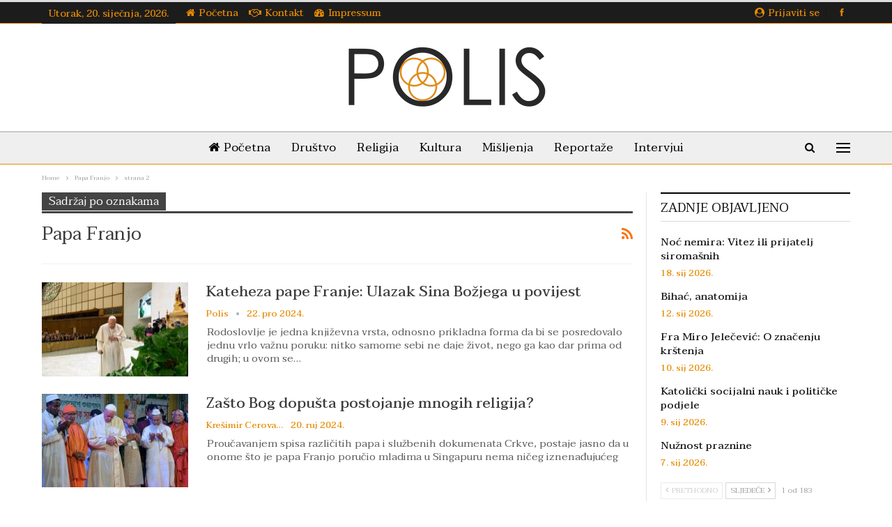

--- FILE ---
content_type: text/html; charset=UTF-8
request_url: https://polis.ba/tag/papa-franjo/page/2/
body_size: 18649
content:
	<!DOCTYPE html>
		<!--[if IE 8]>
	<html class="ie ie8" lang="hr"> <![endif]-->
	<!--[if IE 9]>
	<html class="ie ie9" lang="hr"> <![endif]-->
	<!--[if gt IE 9]><!-->
<html lang="hr"> <!--<![endif]-->
	<head>
				<meta charset="UTF-8">
		<meta http-equiv="X-UA-Compatible" content="IE=edge">
		<meta name="viewport" content="width=device-width, initial-scale=1.0">
		<link rel="pingback" href="https://polis.ba/xmlrpc.php"/>

		<title>Papa Franjo &#8211; Stranica 2 &#8211; Polis.ba</title>
<meta name='robots' content='max-image-preview:large' />

<!-- Better Open Graph, Schema.org & Twitter Integration -->
<meta property="og:locale" content="hr"/>
<meta property="og:site_name" content="Polis.ba"/>
<meta property="og:url" content="https://polis.ba/tag/papa-franjo/page/2/"/>
<meta property="og:title" content="Archives"/>
<meta property="og:type" content="website"/>
<meta name="twitter:card" content="summary"/>
<meta name="twitter:url" content="https://polis.ba/tag/papa-franjo/page/2/"/>
<meta name="twitter:title" content="Archives"/>
<!-- / Better Open Graph, Schema.org & Twitter Integration. -->
<link rel='dns-prefetch' href='//fonts.googleapis.com' />
<link rel="alternate" type="application/rss+xml" title="Polis.ba &raquo; Kanal" href="https://polis.ba/feed/" />
<link rel="alternate" type="application/rss+xml" title="Polis.ba &raquo; Kanal komentara" href="https://polis.ba/comments/feed/" />
<link rel="alternate" type="application/rss+xml" title="Polis.ba &raquo; Papa Franjo Kanal oznaka" href="https://polis.ba/tag/papa-franjo/feed/" />
<style id='wp-img-auto-sizes-contain-inline-css' type='text/css'>
img:is([sizes=auto i],[sizes^="auto," i]){contain-intrinsic-size:3000px 1500px}
/*# sourceURL=wp-img-auto-sizes-contain-inline-css */
</style>
<style id='wp-emoji-styles-inline-css' type='text/css'>

	img.wp-smiley, img.emoji {
		display: inline !important;
		border: none !important;
		box-shadow: none !important;
		height: 1em !important;
		width: 1em !important;
		margin: 0 0.07em !important;
		vertical-align: -0.1em !important;
		background: none !important;
		padding: 0 !important;
	}
/*# sourceURL=wp-emoji-styles-inline-css */
</style>
<style id='wp-block-library-inline-css' type='text/css'>
:root{--wp-block-synced-color:#7a00df;--wp-block-synced-color--rgb:122,0,223;--wp-bound-block-color:var(--wp-block-synced-color);--wp-editor-canvas-background:#ddd;--wp-admin-theme-color:#007cba;--wp-admin-theme-color--rgb:0,124,186;--wp-admin-theme-color-darker-10:#006ba1;--wp-admin-theme-color-darker-10--rgb:0,107,160.5;--wp-admin-theme-color-darker-20:#005a87;--wp-admin-theme-color-darker-20--rgb:0,90,135;--wp-admin-border-width-focus:2px}@media (min-resolution:192dpi){:root{--wp-admin-border-width-focus:1.5px}}.wp-element-button{cursor:pointer}:root .has-very-light-gray-background-color{background-color:#eee}:root .has-very-dark-gray-background-color{background-color:#313131}:root .has-very-light-gray-color{color:#eee}:root .has-very-dark-gray-color{color:#313131}:root .has-vivid-green-cyan-to-vivid-cyan-blue-gradient-background{background:linear-gradient(135deg,#00d084,#0693e3)}:root .has-purple-crush-gradient-background{background:linear-gradient(135deg,#34e2e4,#4721fb 50%,#ab1dfe)}:root .has-hazy-dawn-gradient-background{background:linear-gradient(135deg,#faaca8,#dad0ec)}:root .has-subdued-olive-gradient-background{background:linear-gradient(135deg,#fafae1,#67a671)}:root .has-atomic-cream-gradient-background{background:linear-gradient(135deg,#fdd79a,#004a59)}:root .has-nightshade-gradient-background{background:linear-gradient(135deg,#330968,#31cdcf)}:root .has-midnight-gradient-background{background:linear-gradient(135deg,#020381,#2874fc)}:root{--wp--preset--font-size--normal:16px;--wp--preset--font-size--huge:42px}.has-regular-font-size{font-size:1em}.has-larger-font-size{font-size:2.625em}.has-normal-font-size{font-size:var(--wp--preset--font-size--normal)}.has-huge-font-size{font-size:var(--wp--preset--font-size--huge)}.has-text-align-center{text-align:center}.has-text-align-left{text-align:left}.has-text-align-right{text-align:right}.has-fit-text{white-space:nowrap!important}#end-resizable-editor-section{display:none}.aligncenter{clear:both}.items-justified-left{justify-content:flex-start}.items-justified-center{justify-content:center}.items-justified-right{justify-content:flex-end}.items-justified-space-between{justify-content:space-between}.screen-reader-text{border:0;clip-path:inset(50%);height:1px;margin:-1px;overflow:hidden;padding:0;position:absolute;width:1px;word-wrap:normal!important}.screen-reader-text:focus{background-color:#ddd;clip-path:none;color:#444;display:block;font-size:1em;height:auto;left:5px;line-height:normal;padding:15px 23px 14px;text-decoration:none;top:5px;width:auto;z-index:100000}html :where(.has-border-color){border-style:solid}html :where([style*=border-top-color]){border-top-style:solid}html :where([style*=border-right-color]){border-right-style:solid}html :where([style*=border-bottom-color]){border-bottom-style:solid}html :where([style*=border-left-color]){border-left-style:solid}html :where([style*=border-width]){border-style:solid}html :where([style*=border-top-width]){border-top-style:solid}html :where([style*=border-right-width]){border-right-style:solid}html :where([style*=border-bottom-width]){border-bottom-style:solid}html :where([style*=border-left-width]){border-left-style:solid}html :where(img[class*=wp-image-]){height:auto;max-width:100%}:where(figure){margin:0 0 1em}html :where(.is-position-sticky){--wp-admin--admin-bar--position-offset:var(--wp-admin--admin-bar--height,0px)}@media screen and (max-width:600px){html :where(.is-position-sticky){--wp-admin--admin-bar--position-offset:0px}}

/*# sourceURL=wp-block-library-inline-css */
</style><style id='global-styles-inline-css' type='text/css'>
:root{--wp--preset--aspect-ratio--square: 1;--wp--preset--aspect-ratio--4-3: 4/3;--wp--preset--aspect-ratio--3-4: 3/4;--wp--preset--aspect-ratio--3-2: 3/2;--wp--preset--aspect-ratio--2-3: 2/3;--wp--preset--aspect-ratio--16-9: 16/9;--wp--preset--aspect-ratio--9-16: 9/16;--wp--preset--color--black: #000000;--wp--preset--color--cyan-bluish-gray: #abb8c3;--wp--preset--color--white: #ffffff;--wp--preset--color--pale-pink: #f78da7;--wp--preset--color--vivid-red: #cf2e2e;--wp--preset--color--luminous-vivid-orange: #ff6900;--wp--preset--color--luminous-vivid-amber: #fcb900;--wp--preset--color--light-green-cyan: #7bdcb5;--wp--preset--color--vivid-green-cyan: #00d084;--wp--preset--color--pale-cyan-blue: #8ed1fc;--wp--preset--color--vivid-cyan-blue: #0693e3;--wp--preset--color--vivid-purple: #9b51e0;--wp--preset--gradient--vivid-cyan-blue-to-vivid-purple: linear-gradient(135deg,rgb(6,147,227) 0%,rgb(155,81,224) 100%);--wp--preset--gradient--light-green-cyan-to-vivid-green-cyan: linear-gradient(135deg,rgb(122,220,180) 0%,rgb(0,208,130) 100%);--wp--preset--gradient--luminous-vivid-amber-to-luminous-vivid-orange: linear-gradient(135deg,rgb(252,185,0) 0%,rgb(255,105,0) 100%);--wp--preset--gradient--luminous-vivid-orange-to-vivid-red: linear-gradient(135deg,rgb(255,105,0) 0%,rgb(207,46,46) 100%);--wp--preset--gradient--very-light-gray-to-cyan-bluish-gray: linear-gradient(135deg,rgb(238,238,238) 0%,rgb(169,184,195) 100%);--wp--preset--gradient--cool-to-warm-spectrum: linear-gradient(135deg,rgb(74,234,220) 0%,rgb(151,120,209) 20%,rgb(207,42,186) 40%,rgb(238,44,130) 60%,rgb(251,105,98) 80%,rgb(254,248,76) 100%);--wp--preset--gradient--blush-light-purple: linear-gradient(135deg,rgb(255,206,236) 0%,rgb(152,150,240) 100%);--wp--preset--gradient--blush-bordeaux: linear-gradient(135deg,rgb(254,205,165) 0%,rgb(254,45,45) 50%,rgb(107,0,62) 100%);--wp--preset--gradient--luminous-dusk: linear-gradient(135deg,rgb(255,203,112) 0%,rgb(199,81,192) 50%,rgb(65,88,208) 100%);--wp--preset--gradient--pale-ocean: linear-gradient(135deg,rgb(255,245,203) 0%,rgb(182,227,212) 50%,rgb(51,167,181) 100%);--wp--preset--gradient--electric-grass: linear-gradient(135deg,rgb(202,248,128) 0%,rgb(113,206,126) 100%);--wp--preset--gradient--midnight: linear-gradient(135deg,rgb(2,3,129) 0%,rgb(40,116,252) 100%);--wp--preset--font-size--small: 13px;--wp--preset--font-size--medium: 20px;--wp--preset--font-size--large: 36px;--wp--preset--font-size--x-large: 42px;--wp--preset--spacing--20: 0.44rem;--wp--preset--spacing--30: 0.67rem;--wp--preset--spacing--40: 1rem;--wp--preset--spacing--50: 1.5rem;--wp--preset--spacing--60: 2.25rem;--wp--preset--spacing--70: 3.38rem;--wp--preset--spacing--80: 5.06rem;--wp--preset--shadow--natural: 6px 6px 9px rgba(0, 0, 0, 0.2);--wp--preset--shadow--deep: 12px 12px 50px rgba(0, 0, 0, 0.4);--wp--preset--shadow--sharp: 6px 6px 0px rgba(0, 0, 0, 0.2);--wp--preset--shadow--outlined: 6px 6px 0px -3px rgb(255, 255, 255), 6px 6px rgb(0, 0, 0);--wp--preset--shadow--crisp: 6px 6px 0px rgb(0, 0, 0);}:where(.is-layout-flex){gap: 0.5em;}:where(.is-layout-grid){gap: 0.5em;}body .is-layout-flex{display: flex;}.is-layout-flex{flex-wrap: wrap;align-items: center;}.is-layout-flex > :is(*, div){margin: 0;}body .is-layout-grid{display: grid;}.is-layout-grid > :is(*, div){margin: 0;}:where(.wp-block-columns.is-layout-flex){gap: 2em;}:where(.wp-block-columns.is-layout-grid){gap: 2em;}:where(.wp-block-post-template.is-layout-flex){gap: 1.25em;}:where(.wp-block-post-template.is-layout-grid){gap: 1.25em;}.has-black-color{color: var(--wp--preset--color--black) !important;}.has-cyan-bluish-gray-color{color: var(--wp--preset--color--cyan-bluish-gray) !important;}.has-white-color{color: var(--wp--preset--color--white) !important;}.has-pale-pink-color{color: var(--wp--preset--color--pale-pink) !important;}.has-vivid-red-color{color: var(--wp--preset--color--vivid-red) !important;}.has-luminous-vivid-orange-color{color: var(--wp--preset--color--luminous-vivid-orange) !important;}.has-luminous-vivid-amber-color{color: var(--wp--preset--color--luminous-vivid-amber) !important;}.has-light-green-cyan-color{color: var(--wp--preset--color--light-green-cyan) !important;}.has-vivid-green-cyan-color{color: var(--wp--preset--color--vivid-green-cyan) !important;}.has-pale-cyan-blue-color{color: var(--wp--preset--color--pale-cyan-blue) !important;}.has-vivid-cyan-blue-color{color: var(--wp--preset--color--vivid-cyan-blue) !important;}.has-vivid-purple-color{color: var(--wp--preset--color--vivid-purple) !important;}.has-black-background-color{background-color: var(--wp--preset--color--black) !important;}.has-cyan-bluish-gray-background-color{background-color: var(--wp--preset--color--cyan-bluish-gray) !important;}.has-white-background-color{background-color: var(--wp--preset--color--white) !important;}.has-pale-pink-background-color{background-color: var(--wp--preset--color--pale-pink) !important;}.has-vivid-red-background-color{background-color: var(--wp--preset--color--vivid-red) !important;}.has-luminous-vivid-orange-background-color{background-color: var(--wp--preset--color--luminous-vivid-orange) !important;}.has-luminous-vivid-amber-background-color{background-color: var(--wp--preset--color--luminous-vivid-amber) !important;}.has-light-green-cyan-background-color{background-color: var(--wp--preset--color--light-green-cyan) !important;}.has-vivid-green-cyan-background-color{background-color: var(--wp--preset--color--vivid-green-cyan) !important;}.has-pale-cyan-blue-background-color{background-color: var(--wp--preset--color--pale-cyan-blue) !important;}.has-vivid-cyan-blue-background-color{background-color: var(--wp--preset--color--vivid-cyan-blue) !important;}.has-vivid-purple-background-color{background-color: var(--wp--preset--color--vivid-purple) !important;}.has-black-border-color{border-color: var(--wp--preset--color--black) !important;}.has-cyan-bluish-gray-border-color{border-color: var(--wp--preset--color--cyan-bluish-gray) !important;}.has-white-border-color{border-color: var(--wp--preset--color--white) !important;}.has-pale-pink-border-color{border-color: var(--wp--preset--color--pale-pink) !important;}.has-vivid-red-border-color{border-color: var(--wp--preset--color--vivid-red) !important;}.has-luminous-vivid-orange-border-color{border-color: var(--wp--preset--color--luminous-vivid-orange) !important;}.has-luminous-vivid-amber-border-color{border-color: var(--wp--preset--color--luminous-vivid-amber) !important;}.has-light-green-cyan-border-color{border-color: var(--wp--preset--color--light-green-cyan) !important;}.has-vivid-green-cyan-border-color{border-color: var(--wp--preset--color--vivid-green-cyan) !important;}.has-pale-cyan-blue-border-color{border-color: var(--wp--preset--color--pale-cyan-blue) !important;}.has-vivid-cyan-blue-border-color{border-color: var(--wp--preset--color--vivid-cyan-blue) !important;}.has-vivid-purple-border-color{border-color: var(--wp--preset--color--vivid-purple) !important;}.has-vivid-cyan-blue-to-vivid-purple-gradient-background{background: var(--wp--preset--gradient--vivid-cyan-blue-to-vivid-purple) !important;}.has-light-green-cyan-to-vivid-green-cyan-gradient-background{background: var(--wp--preset--gradient--light-green-cyan-to-vivid-green-cyan) !important;}.has-luminous-vivid-amber-to-luminous-vivid-orange-gradient-background{background: var(--wp--preset--gradient--luminous-vivid-amber-to-luminous-vivid-orange) !important;}.has-luminous-vivid-orange-to-vivid-red-gradient-background{background: var(--wp--preset--gradient--luminous-vivid-orange-to-vivid-red) !important;}.has-very-light-gray-to-cyan-bluish-gray-gradient-background{background: var(--wp--preset--gradient--very-light-gray-to-cyan-bluish-gray) !important;}.has-cool-to-warm-spectrum-gradient-background{background: var(--wp--preset--gradient--cool-to-warm-spectrum) !important;}.has-blush-light-purple-gradient-background{background: var(--wp--preset--gradient--blush-light-purple) !important;}.has-blush-bordeaux-gradient-background{background: var(--wp--preset--gradient--blush-bordeaux) !important;}.has-luminous-dusk-gradient-background{background: var(--wp--preset--gradient--luminous-dusk) !important;}.has-pale-ocean-gradient-background{background: var(--wp--preset--gradient--pale-ocean) !important;}.has-electric-grass-gradient-background{background: var(--wp--preset--gradient--electric-grass) !important;}.has-midnight-gradient-background{background: var(--wp--preset--gradient--midnight) !important;}.has-small-font-size{font-size: var(--wp--preset--font-size--small) !important;}.has-medium-font-size{font-size: var(--wp--preset--font-size--medium) !important;}.has-large-font-size{font-size: var(--wp--preset--font-size--large) !important;}.has-x-large-font-size{font-size: var(--wp--preset--font-size--x-large) !important;}
/*# sourceURL=global-styles-inline-css */
</style>

<style id='classic-theme-styles-inline-css' type='text/css'>
/*! This file is auto-generated */
.wp-block-button__link{color:#fff;background-color:#32373c;border-radius:9999px;box-shadow:none;text-decoration:none;padding:calc(.667em + 2px) calc(1.333em + 2px);font-size:1.125em}.wp-block-file__button{background:#32373c;color:#fff;text-decoration:none}
/*# sourceURL=/wp-includes/css/classic-themes.min.css */
</style>
<link rel='stylesheet' id='contact-form-7-css' href='https://polis.ba/wp-content/plugins/contact-form-7/includes/css/styles.css?ver=6.1.4' type='text/css' media='all' />
<link rel='stylesheet' id='touchcarousel-frontend-css-css' href='https://polis.ba/wp-content/plugins/touchcarousel/touchcarousel/touchcarousel.css?ver=6.9' type='text/css' media='all' />
<link rel='stylesheet' id='touchcarousel-skin-white-inside-css' href='https://polis.ba/wp-content/plugins/touchcarousel/touchcarousel/white-inside-skin/white-inside-skin.css?ver=6.9' type='text/css' media='all' />
<link rel='stylesheet' id='ms-main-css' href='https://polis.ba/wp-content/plugins/masterslider/public/assets/css/masterslider.main.css?ver=3.5.5' type='text/css' media='all' />
<link rel='stylesheet' id='ms-custom-css' href='https://polis.ba/wp-content/uploads/masterslider/custom.css?ver=36.6' type='text/css' media='all' />
<link rel='stylesheet' id='better-framework-main-fonts-css' href='https://fonts.googleapis.com/css?family=Taviraj:400,500,600,700%7CLibre+Baskerville:700&#038;display=swap' type='text/css' media='all' />
<script type="text/javascript" src="https://polis.ba/wp-includes/js/jquery/jquery.min.js?ver=3.7.1" id="jquery-core-js"></script>
<script type="text/javascript" src="https://polis.ba/wp-includes/js/jquery/jquery-migrate.min.js?ver=3.4.1" id="jquery-migrate-js"></script>
<script type="text/javascript" src="https://polis.ba/wp-content/plugins/touchcarousel/touchcarousel/jquery.touchcarousel.min.js?ver=1.0" id="touchcarousel-js-js"></script>
<link rel="https://api.w.org/" href="https://polis.ba/wp-json/" /><link rel="alternate" title="JSON" type="application/json" href="https://polis.ba/wp-json/wp/v2/tags/37" /><link rel="EditURI" type="application/rsd+xml" title="RSD" href="https://polis.ba/xmlrpc.php?rsd" />
<meta name="generator" content="WordPress 6.9" />
<script>var ms_grabbing_curosr='https://polis.ba/wp-content/plugins/masterslider/public/assets/css/common/grabbing.cur',ms_grab_curosr='https://polis.ba/wp-content/plugins/masterslider/public/assets/css/common/grab.cur';</script>
<meta name="generator" content="MasterSlider 3.5.5 - Responsive Touch Image Slider" />
			<link rel="shortcut icon" href="https://polis.ba/wp-content/uploads/2020/12/favicon-16x16-1.png">			<link rel="apple-touch-icon" href="https://polis.ba/wp-content/uploads/2020/12/apple-icon-57x57-1.png">			<link rel="apple-touch-icon" sizes="114x114" href="https://polis.ba/wp-content/uploads/2020/12/apple-icon-114x114-1.png">			<link rel="apple-touch-icon" sizes="72x72" href="https://polis.ba/wp-content/uploads/2020/12/apple-icon-72x72-1.png">			<link rel="apple-touch-icon" sizes="144x144" href="https://polis.ba/wp-content/uploads/2020/12/apple-icon-144x144-1.png"><meta name="generator" content="Powered by WPBakery Page Builder - drag and drop page builder for WordPress."/>
<script type="application/ld+json">{
    "@context": "http://schema.org/",
    "@type": "Organization",
    "@id": "#organization",
    "logo": {
        "@type": "ImageObject",
        "url": "https://polis.ba/wp-content/uploads/2020/12/logo-polis-300x100-1.png"
    },
    "url": "https://polis.ba/",
    "name": "Polis.ba",
    "description": ""
}</script>
<script type="application/ld+json">{
    "@context": "http://schema.org/",
    "@type": "WebSite",
    "name": "Polis.ba",
    "alternateName": "",
    "url": "https://polis.ba/"
}</script>
<link rel='stylesheet' id='bf-minifed-css-1' href='https://polis.ba/wp-content/bs-booster-cache/d59f9b37f04bb7964d29be1a5966f6fc.css' type='text/css' media='all' />
<link rel='stylesheet' id='7.11.0-1768756473' href='https://polis.ba/wp-content/bs-booster-cache/cc12501efaab4cf2e9bd5b8c1e7ebf9e.css' type='text/css' media='all' />
		<style type="text/css">
		.touchcarousel.tc-layout-2 .touchcarousel-item {
	width: 760px;
	height: 470px;
	position: relative;
	background: #2c2d2e;
	margin-right: 10px;
	overflow: hidden;
}
.touchcarousel.tc-layout-2 .tc-desc {
	width: 240px;
	padding: 10px 15px;
	color: #FFF;
	font-family: 'Helvetica Neue', Helvetica, Arial, sans-serif;
	display: block;
	float: left;
}
.touchcarousel.tc-layout-2 .tc-image-holder {
	display: block;
	width: 400px;
	height: 270xp;
	float: left;
}
.touchcarousel.tc-layout-2 h4 a {
	font-size: 22px;
	line-height: 1.3em;
	font-weight: bold;
	color: #FFF;
	border: 0;
	text-decoration: none;
}
.touchcarousel.tc-layout-2 .tc-meta a,
.touchcarousel.tc-layout-2 .tc-meta span {
	font-size: 12px;
	font-weight: normal;
	color: #e3e5e3;
	font-family: Georgia, serif;
	font-style: italic;
}
.touchcarousel.tc-layout-2 span {
	color: #FFF;
}
.touchcarousel.tc-layout-2 p {
	color: #EEE;
	font-size: 14px;
	line-height: 1.4em;
	margin: 7px 0 2px 0;
	pading: 0;
}
.touchcarousel.tc-layout-2 a img {
	max-width: none;
	margin: 0;
	padding: 0;
}
		</style>
		<noscript><style> .wpb_animate_when_almost_visible { opacity: 1; }</style></noscript>	</head>

<body class="archive paged tag tag-papa-franjo tag-37 paged-2 tag-paged-2 wp-theme-publisher _masterslider _msp_version_3.5.5 bs-theme bs-publisher bs-publisher-newspaper active-light-box active-top-line ltr close-rh page-layout-2-col page-layout-2-col-right full-width active-sticky-sidebar main-menu-sticky-smart main-menu-out-full-width active-ajax-search  wpb-js-composer js-comp-ver-6.7.0 vc_responsive bs-ll-a" dir="ltr">
<div class="off-canvas-overlay"></div>
<div class="off-canvas-container left skin-white">
	<div class="off-canvas-inner">
		<span class="canvas-close"><i></i></span>
					<div class="off-canvas-header">
									<div class="logo">

						<a href="https://polis.ba/">
							<img src="https://polis.ba/wp-content/uploads/2020/12/logo-polis-150x50-2.png"
							     alt="www.polis.ba">
						</a>
					</div>
										<div class="site-name">www.polis.ba</div>
									<div class="site-description"></div>
			</div>
						<div class="off-canvas-search">
				<form role="search" method="get" action="https://polis.ba">
					<input type="text" name="s" value=""
					       placeholder="Traži...">
					<i class="fa fa-search"></i>
				</form>
			</div>
						<div class="off-canvas-menu">
				<div class="off-canvas-menu-fallback"></div>
			</div>
						<div class="off_canvas_footer">
				<div class="off_canvas_footer-info entry-content">
					<p>Kontaktirajte nas.<br />Pišite nam na: portal@polis.ba</p>
		<div  class="  better-studio-shortcode bsc-clearfix better-social-counter style-button colored in-4-col">
						<ul class="social-list bsc-clearfix"><li class="social-item facebook"><a href = "https://www.facebook.com/moja.rama" target = "_blank" > <i class="item-icon bsfi-facebook" ></i><span class="item-title" > Likes </span> </a> </li> <li class="social-item telegram"><a href = "https://#" target = "_blank" > <i class="item-icon bsfi-telegram" ></i><span class="item-title" > Friends </span> </a> </li> <li class="social-item viber"><a href = "#" target = "_blank" > <i class="item-icon bsfi-viber" ></i><span class="item-title" > Friends </span> </a> </li> 			</ul>
		</div>
						</div>
			</div>
				</div>
</div>
	<header id="header" class="site-header header-style-1 full-width" itemscope="itemscope" itemtype="https://schema.org/WPHeader">
		<section class="topbar topbar-style-1 hidden-xs hidden-xs">
	<div class="content-wrap">
		<div class="container">
			<div class="topbar-inner clearfix">

									<div class="section-links">
								<div  class="  better-studio-shortcode bsc-clearfix better-social-counter style-button not-colored in-4-col">
						<ul class="social-list bsc-clearfix"><li class="social-item facebook"><a href = "https://www.facebook.com/moja.rama" target = "_blank" > <i class="item-icon bsfi-facebook" ></i><span class="item-title" > Likes </span> </a> </li> 			</ul>
		</div>
									<a class="topbar-sign-in behind-social"
							   data-toggle="modal" data-target="#bsLoginModal">
								<i class="fa fa-user-circle"></i> Prijaviti se							</a>

							<div class="modal sign-in-modal fade" id="bsLoginModal" tabindex="-1" role="dialog"
							     style="display: none">
								<div class="modal-dialog" role="document">
									<div class="modal-content">
											<span class="close-modal" data-dismiss="modal" aria-label="Close"><i
														class="fa fa-close"></i></span>
										<div class="modal-body">
											<div id="form_41168_" class="bs-shortcode bs-login-shortcode ">
		<div class="bs-login bs-type-login"  style="display:none">

					<div class="bs-login-panel bs-login-sign-panel bs-current-login-panel">
								<form name="loginform"
				      action="https://polis.ba/wp-login.php" method="post">

					
					<div class="login-header">
						<span class="login-icon fa fa-user-circle main-color"></span>
						<p>Dobrodošli, prijavite se na svoj račun.</p>
					</div>
					
					<div class="login-field login-username">
						<input type="text" name="log" id="form_41168_user_login" class="input"
						       value="" size="20"
						       placeholder="Korisničko ime ili e-mail..." required/>
					</div>

					<div class="login-field login-password">
						<input type="password" name="pwd" id="form_41168_user_pass"
						       class="input"
						       value="" size="20" placeholder="Lozinka..."
						       required/>
					</div>

					
					<div class="login-field">
						<a href="https://polis.ba/wp-login.php?action=lostpassword&redirect_to=https%3A%2F%2Fpolis.ba%2Ftag%2Fpapa-franjo%2Fpage%2F2%2F"
						   class="go-reset-panel">Zaboravljena lozinka?</a>

													<span class="login-remember">
							<input class="remember-checkbox" name="rememberme" type="checkbox"
							       id="form_41168_rememberme"
							       value="forever"  />
							<label class="remember-label">Zapamti me</label>
						</span>
											</div>

					
					<div class="login-field login-submit">
						<input type="submit" name="wp-submit"
						       class="button-primary login-btn"
						       value="Prjava"/>
						<input type="hidden" name="redirect_to" value="https://polis.ba/tag/papa-franjo/page/2/"/>
					</div>

									</form>
			</div>

			<div class="bs-login-panel bs-login-reset-panel">

				<span class="go-login-panel"><i
							class="fa fa-angle-left"></i> Prijaviti se</span>

				<div class="bs-login-reset-panel-inner">
					<div class="login-header">
						<span class="login-icon fa fa-support"></span>
						<p>Oporavite lozinku.</p>
						<p>Lozinka će vam biti poslana e-poštom.</p>
					</div>
										<form name="lostpasswordform" id="form_41168_lostpasswordform"
					      action="https://polis.ba/wp-login.php?action=lostpassword"
					      method="post">

						<div class="login-field reset-username">
							<input type="text" name="user_login" class="input" value=""
							       placeholder="Korisničko ime ili e-mail..."
							       required/>
						</div>

						
						<div class="login-field reset-submit">

							<input type="hidden" name="redirect_to" value=""/>
							<input type="submit" name="wp-submit" class="login-btn"
							       value="Pošalji moju lozinku"/>

						</div>
					</form>
				</div>
			</div>
			</div>
	</div>
										</div>
									</div>
								</div>
							</div>
												</div>
				
				<div class="section-menu">
						<div id="menu-top" class="menu top-menu-wrapper" role="navigation" itemscope="itemscope" itemtype="https://schema.org/SiteNavigationElement">
		<nav class="top-menu-container">

			<ul id="top-navigation" class="top-menu menu clearfix bsm-pure">
									<li id="topbar-date" class="menu-item menu-item-date">
					<span
						class="topbar-date">Utorak, 20. siječnja, 2026.</span>
					</li>
					<li id="menu-item-225" class="menu-have-icon menu-icon-type-fontawesome menu-item menu-item-type-post_type menu-item-object-page menu-item-home better-anim-fade menu-item-225"><a href="https://polis.ba/"><i class="bf-icon  fa fa-home"></i>Početna</a></li>
<li id="menu-item-226" class="menu-have-icon menu-icon-type-bs-icons menu-icon-type-fontawesome menu-item menu-item-type-post_type menu-item-object-page better-anim-fade menu-item-226"><a href="https://polis.ba/kontakt/"><i class="bf-icon  fa fa-handshake-o"></i>Kontakt</a></li>
<li id="menu-item-334" class="menu-have-icon menu-icon-type-fontawesome menu-item menu-item-type-post_type menu-item-object-page better-anim-fade menu-item-334"><a href="https://polis.ba/impressum/"><i class="bf-icon  fa fa-tachometer"></i>Impressum</a></li>
			</ul>

		</nav>
	</div>
				</div>
			</div>
		</div>
	</div>
</section>
		<div class="header-inner">
			<div class="content-wrap">
				<div class="container">
					<div id="site-branding" class="site-branding">
	<p  id="site-title" class="logo h1 img-logo">
	<a href="https://polis.ba/" itemprop="url" rel="home">
					<img id="site-logo" src="https://polis.ba/wp-content/uploads/2020/12/logo-polis-300x100-1.png"
			     alt="Polis"  />

			<span class="site-title">Polis - </span>
				</a>
</p>
</div><!-- .site-branding -->
				</div>

			</div>
		</div>
		<div id="menu-main" class="menu main-menu-wrapper show-search-item show-off-canvas menu-actions-btn-width-2" role="navigation" itemscope="itemscope" itemtype="https://schema.org/SiteNavigationElement">
	<div class="main-menu-inner">
		<div class="content-wrap">
			<div class="container">

				<nav class="main-menu-container">
					<ul id="main-navigation" class="main-menu menu bsm-pure clearfix">
						<li id="menu-item-217" class="menu-have-icon menu-icon-type-fontawesome menu-item menu-item-type-post_type menu-item-object-page menu-item-home better-anim-fade menu-item-217"><a href="https://polis.ba/"><i class="bf-icon  fa fa-home"></i>Početna</a></li>
<li id="menu-item-220" class="menu-item menu-item-type-taxonomy menu-item-object-category menu-term-13 better-anim-fade menu-item-220"><a href="https://polis.ba/category/drustvo/">Društvo</a></li>
<li id="menu-item-222" class="menu-item menu-item-type-taxonomy menu-item-object-category menu-term-11 better-anim-fade menu-item-222"><a href="https://polis.ba/category/religija/">Religija</a></li>
<li id="menu-item-224" class="menu-item menu-item-type-taxonomy menu-item-object-category menu-term-4 better-anim-fade menu-item-224"><a href="https://polis.ba/category/kultura/">Kultura</a></li>
<li id="menu-item-218" class="menu-item menu-item-type-taxonomy menu-item-object-category menu-term-10 better-anim-fade menu-item-218"><a href="https://polis.ba/category/misljenja/">Mišljenja</a></li>
<li id="menu-item-219" class="menu-item menu-item-type-taxonomy menu-item-object-category menu-term-5 better-anim-fade menu-item-219"><a href="https://polis.ba/category/reportaze/">Reportaže</a></li>
<li id="menu-item-221" class="menu-item menu-item-type-taxonomy menu-item-object-category menu-term-6 better-anim-fade menu-item-221"><a href="https://polis.ba/category/intervjui/">Intervjui</a></li>
					</ul><!-- #main-navigation -->
											<div class="menu-action-buttons width-2">
															<div class="off-canvas-menu-icon-container off-icon-left">
									<div class="off-canvas-menu-icon">
										<div class="off-canvas-menu-icon-el"></div>
									</div>
								</div>
																<div class="search-container close">
									<span class="search-handler"><i class="fa fa-search"></i></span>

									<div class="search-box clearfix">
										<form role="search" method="get" class="search-form clearfix" action="https://polis.ba">
	<input type="search" class="search-field"
	       placeholder="Traži..."
	       value="" name="s"
	       title="Tražiti:"
	       autocomplete="off">
	<input type="submit" class="search-submit" value="Pretraga">
</form><!-- .search-form -->
									</div>
								</div>
														</div>
										</nav><!-- .main-menu-container -->

			</div>
		</div>
	</div>
</div><!-- .menu -->	</header><!-- .header -->
	<div class="rh-header clearfix light deferred-block-exclude">
		<div class="rh-container clearfix">

			<div class="menu-container close">
				<span class="menu-handler"><span class="lines"></span></span>
			</div><!-- .menu-container -->

			<div class="logo-container rh-img-logo">
				<a href="https://polis.ba/" itemprop="url" rel="home">
											<img src="https://polis.ba/wp-content/uploads/2020/12/logo-polis-150x50-2.png"
						     alt="Polis.ba"  data-bsrjs="https://polis.ba/wp-content/uploads/2020/12/logo-polis-300x100-1.png"  />				</a>
			</div><!-- .logo-container -->
		</div><!-- .rh-container -->
	</div><!-- .rh-header -->
		<div class="main-wrap content-main-wrap">
		<nav role="navigation" aria-label="Breadcrumbs" class="bf-breadcrumb clearfix bc-top-style"><div class="content-wrap"><div class="container bf-breadcrumb-container"><ul class="bf-breadcrumb-items" itemscope itemtype="http://schema.org/BreadcrumbList"><meta name="numberOfItems" content="3" /><meta name="itemListOrder" content="Ascending" /><li itemprop="itemListElement" itemscope itemtype="http://schema.org/ListItem" class="bf-breadcrumb-item bf-breadcrumb-begin"><a itemprop="item" href="https://polis.ba" rel="home"><span itemprop="name">Home</span></a><meta itemprop="position" content="1" /></li><li itemprop="itemListElement" itemscope itemtype="http://schema.org/ListItem" class="bf-breadcrumb-item"><span itemprop="name">Papa Franjo</span><meta itemprop="item" content="https://polis.ba/tag/papa-franjo/"/><meta itemprop="position" content="2" /></li><li itemprop="itemListElement" itemscope itemtype="http://schema.org/ListItem" class="bf-breadcrumb-item bf-breadcrumb-end"><span itemprop="name">strana 2</span><meta itemprop="position" content="3" /></li></ul></div></div></nav><div class="content-wrap">
		<main id="content" class="content-container">

		<div class="container layout-2-col layout-2-col-1 layout-right-sidebar layout-bc-before">
			<div class="row main-section">
										<div class="col-sm-8 content-column">
							<section class="archive-title tag-title with-action">
	<div class="pre-title"><span>Sadržaj po oznakama</span></div>

	<div class="actions-container">
		<a class="rss-link" href="https://polis.ba/tag/papa-franjo/feed/"><i class="fa fa-rss"></i></a>
	</div>

	<h1 class="page-heading"><span class="h-title">Papa Franjo</span></h1>

	</section>
	<div class="listing listing-blog listing-blog-1 clearfix  columns-1">
		<article class="post-10438 type-post format-standard has-post-thumbnail   listing-item listing-item-blog  listing-item-blog-1 main-term-11 bsw-8 ">
		<div class="item-inner clearfix">
							<div class="featured clearfix">
										<a  title="Kateheza pape Franje: Ulazak Sina Božjega u povijest" data-src="https://polis.ba/wp-content/uploads/2024/12/papa-f-210x136.jpeg" data-bs-srcset="{&quot;baseurl&quot;:&quot;https:\/\/polis.ba\/wp-content\/uploads\/2024\/12\/&quot;,&quot;sizes&quot;:{&quot;86&quot;:&quot;papa-f-86x64.jpeg&quot;,&quot;210&quot;:&quot;papa-f-210x136.jpeg&quot;,&quot;279&quot;:&quot;papa-f-279x220.jpeg&quot;,&quot;357&quot;:&quot;papa-f-357x210.jpeg&quot;,&quot;750&quot;:&quot;papa-f.jpeg&quot;}}"							class="img-holder" href="https://polis.ba/kateheza-pape-franje-ulazak-sina-bozjega-u-povijest/"></a>
									</div>
			<h2 class="title">			<a href="https://polis.ba/kateheza-pape-franje-ulazak-sina-bozjega-u-povijest/" class="post-url post-title">
				Kateheza pape Franje: Ulazak Sina Božjega u povijest			</a>
			</h2>		<div class="post-meta">

							<a href="https://polis.ba/author/polis/"
				   title="Pretraga arhive autora"
				   class="post-author-a">
					<i class="post-author author">
						Polis					</i>
				</a>
							<span class="time"><time class="post-published updated"
				                         datetime="2024-12-22T16:49:01+01:00">22. pro 2024.</time></span>
						</div>
						<div class="post-summary">
					Rodoslovlje je jedna književna vrsta, odnosno prikladna forma da bi se posredovalo jednu vrlo važnu poruku: nitko samome sebi ne daje život, nego ga kao dar prima od drugih; u ovom se&hellip;				</div>
						</div>
	</article>
	<article class="post-10132 type-post format-standard has-post-thumbnail   listing-item listing-item-blog  listing-item-blog-1 main-term-11 bsw-8 ">
		<div class="item-inner clearfix">
							<div class="featured clearfix">
										<a  title="Zašto Bog dopušta postojanje mnogih religija?" data-src="https://polis.ba/wp-content/uploads/2024/09/mr-pf-210x136.jpg" data-bs-srcset="{&quot;baseurl&quot;:&quot;https:\/\/polis.ba\/wp-content\/uploads\/2024\/09\/&quot;,&quot;sizes&quot;:{&quot;86&quot;:&quot;mr-pf-86x64.jpg&quot;,&quot;210&quot;:&quot;mr-pf-210x136.jpg&quot;,&quot;279&quot;:&quot;mr-pf-279x220.jpg&quot;,&quot;357&quot;:&quot;mr-pf-357x210.jpg&quot;,&quot;750&quot;:&quot;mr-pf.jpg&quot;}}"							class="img-holder" href="https://polis.ba/zasto-bog-dopusta-postojanje-mnogih-religija/"></a>
									</div>
			<h2 class="title">			<a href="https://polis.ba/zasto-bog-dopusta-postojanje-mnogih-religija/" class="post-url post-title">
				Zašto Bog dopušta postojanje mnogih religija?			</a>
			</h2>		<div class="post-meta">

							<a href="https://polis.ba/author/kresimir/"
				   title="Pretraga arhive autora"
				   class="post-author-a">
					<i class="post-author author">
						Krešimir Cerovac					</i>
				</a>
							<span class="time"><time class="post-published updated"
				                         datetime="2024-09-20T11:24:57+02:00">20. ruj 2024.</time></span>
						</div>
						<div class="post-summary">
					Proučavanjem spisa različitih papa i službenih dokumenata Crkve, postaje jasno da u onome što je papa Franjo poručio mladima u Singapuru nema ničeg iznenađujućeg				</div>
						</div>
	</article>
	<article class="post-10111 type-post format-standard has-post-thumbnail   listing-item listing-item-blog  listing-item-blog-1 main-term-11 bsw-8 ">
		<div class="item-inner clearfix">
							<div class="featured clearfix">
										<a  title="Neki grijesi za ispovjediti" data-src="https://polis.ba/wp-content/uploads/2024/09/synod-2024-featured-210x136.png" data-bs-srcset="{&quot;baseurl&quot;:&quot;https:\/\/polis.ba\/wp-content\/uploads\/2024\/09\/&quot;,&quot;sizes&quot;:{&quot;86&quot;:&quot;synod-2024-featured-86x64.png&quot;,&quot;210&quot;:&quot;synod-2024-featured-210x136.png&quot;,&quot;279&quot;:&quot;synod-2024-featured-279x220.png&quot;,&quot;357&quot;:&quot;synod-2024-featured-357x210.png&quot;,&quot;750&quot;:&quot;synod-2024-featured.png&quot;}}"							class="img-holder" href="https://polis.ba/neki-grijesi-za-ispovjediti/"></a>
									</div>
			<h2 class="title">			<a href="https://polis.ba/neki-grijesi-za-ispovjediti/" class="post-url post-title">
				Neki grijesi za ispovjediti			</a>
			</h2>		<div class="post-meta">

							<a href="https://polis.ba/author/polis/"
				   title="Pretraga arhive autora"
				   class="post-author-a">
					<i class="post-author author">
						Polis					</i>
				</a>
							<span class="time"><time class="post-published updated"
				                         datetime="2024-09-19T08:55:04+02:00">19. ruj 2024.</time></span>
						</div>
						<div class="post-summary">
					Pokorničko slavlje želi sinodalni rad usmjeriti prema početku novog načina postojanja Crkve				</div>
						</div>
	</article>
	<article class="post-10085 type-post format-standard has-post-thumbnail   listing-item listing-item-blog  listing-item-blog-1 main-term-13 bsw-8 ">
		<div class="item-inner clearfix">
							<div class="featured clearfix">
										<a  title="Papa Franjo mladima: Nije dobro ako mlada osoba nema kritičnosti" data-src="https://polis.ba/wp-content/uploads/2024/09/papa-singapur-210x136.jpg" data-bs-srcset="{&quot;baseurl&quot;:&quot;https:\/\/polis.ba\/wp-content\/uploads\/2024\/09\/&quot;,&quot;sizes&quot;:{&quot;86&quot;:&quot;papa-singapur-86x64.jpg&quot;,&quot;210&quot;:&quot;papa-singapur-210x136.jpg&quot;,&quot;279&quot;:&quot;papa-singapur-279x220.jpg&quot;,&quot;357&quot;:&quot;papa-singapur-357x210.jpg&quot;,&quot;750&quot;:&quot;papa-singapur.jpg&quot;}}"							class="img-holder" href="https://polis.ba/papa-franjo-mladima-nije-dobro-ako-mlada-osoba-nema-kriticnosti/"></a>
									</div>
			<h2 class="title">			<a href="https://polis.ba/papa-franjo-mladima-nije-dobro-ako-mlada-osoba-nema-kriticnosti/" class="post-url post-title">
				Papa Franjo mladima: Nije dobro ako mlada osoba nema kritičnosti			</a>
			</h2>		<div class="post-meta">

							<a href="https://polis.ba/author/polis/"
				   title="Pretraga arhive autora"
				   class="post-author-a">
					<i class="post-author author">
						Polis					</i>
				</a>
							<span class="time"><time class="post-published updated"
				                         datetime="2024-09-15T11:53:50+02:00">15. ruj 2024.</time></span>
						</div>
						<div class="post-summary">
					Ali ta kritika mora biti konstruktivna, jer postoji i destruktivna kritika, kojom se puno kritizira, ali koja ne gradi nove putove				</div>
						</div>
	</article>
	<article class="post-10027 type-post format-standard has-post-thumbnail   listing-item listing-item-blog  listing-item-blog-1 main-term-13 bsw-8 ">
		<div class="item-inner clearfix">
							<div class="featured clearfix">
										<a  title="Papa Franjo u Papui Novoj Gvineji: Isus dolazi u periferne krajeve" data-src="https://polis.ba/wp-content/uploads/2024/09/papua-papa-210x136.jpg" data-bs-srcset="{&quot;baseurl&quot;:&quot;https:\/\/polis.ba\/wp-content\/uploads\/2024\/09\/&quot;,&quot;sizes&quot;:{&quot;86&quot;:&quot;papua-papa-86x64.jpg&quot;,&quot;210&quot;:&quot;papua-papa-210x136.jpg&quot;,&quot;279&quot;:&quot;papua-papa-279x220.jpg&quot;,&quot;357&quot;:&quot;papua-papa-357x210.jpg&quot;,&quot;750&quot;:&quot;papua-papa.jpg&quot;}}"							class="img-holder" href="https://polis.ba/papa-franjo-u-papui-novoj-gvineji-isus-dolazi-u-periferne-krajeve/"></a>
									</div>
			<h2 class="title">			<a href="https://polis.ba/papa-franjo-u-papui-novoj-gvineji-isus-dolazi-u-periferne-krajeve/" class="post-url post-title">
				Papa Franjo u Papui Novoj Gvineji: Isus dolazi u periferne krajeve			</a>
			</h2>		<div class="post-meta">

							<a href="https://polis.ba/author/polis/"
				   title="Pretraga arhive autora"
				   class="post-author-a">
					<i class="post-author author">
						Polis					</i>
				</a>
							<span class="time"><time class="post-published updated"
				                         datetime="2024-09-08T11:26:53+02:00">8. ruj 2024.</time></span>
						</div>
						<div class="post-summary">
					Posebno se nadam da će prestati plemenska nasilja koja, nažalost, uzrokuju mnoge žrtve, ne dopuštaju da se živi u miru i koče razvoj. Stoga apeliram na osjećaj odgovornosti svih, kako bi se&hellip;				</div>
						</div>
	</article>
	<article class="post-9995 type-post format-standard has-post-thumbnail   listing-item listing-item-blog  listing-item-blog-1 main-term-11 bsw-8 ">
		<div class="item-inner clearfix">
							<div class="featured clearfix">
										<a  title="VJERA – BRATSTVO – SUOSJEĆANJE" data-src="https://polis.ba/wp-content/uploads/2024/09/cq5dam.web_.800.800-210x136.jpeg" data-bs-srcset="{&quot;baseurl&quot;:&quot;https:\/\/polis.ba\/wp-content\/uploads\/2024\/09\/&quot;,&quot;sizes&quot;:{&quot;86&quot;:&quot;cq5dam.web_.800.800-86x64.jpeg&quot;,&quot;210&quot;:&quot;cq5dam.web_.800.800-210x136.jpeg&quot;,&quot;279&quot;:&quot;cq5dam.web_.800.800-279x220.jpeg&quot;,&quot;357&quot;:&quot;cq5dam.web_.800.800-357x210.jpeg&quot;,&quot;750&quot;:&quot;cq5dam.web_.800.800.jpeg&quot;}}"							class="img-holder" href="https://polis.ba/vjera-bratstvo-suosjecanje/"></a>
									</div>
			<h2 class="title">			<a href="https://polis.ba/vjera-bratstvo-suosjecanje/" class="post-url post-title">
				VJERA – BRATSTVO – SUOSJEĆANJE			</a>
			</h2>		<div class="post-meta">

							<a href="https://polis.ba/author/polis/"
				   title="Pretraga arhive autora"
				   class="post-author-a">
					<i class="post-author author">
						Polis					</i>
				</a>
							<span class="time"><time class="post-published updated"
				                         datetime="2024-09-05T00:51:45+02:00">5. ruj 2024.</time></span>
						</div>
						<div class="post-summary">
					Neki ljudi se boje suosjećanja jer ga smatraju slabošću – patiti s drugima smatraju slabošću – i umjesto toga cijene lukavstvo onih koji se drže na distanci, izbjegavajući biti „dotaknuti“ i&hellip;				</div>
						</div>
	</article>
	<article class="post-9923 type-post format-standard has-post-thumbnail   listing-item listing-item-blog  listing-item-blog-1 main-term-13 bsw-8 ">
		<div class="item-inner clearfix">
							<div class="featured clearfix">
										<a  title="Pismo Svetog Oca Franje o ulozi književnosti u formaciji" data-src="https://polis.ba/wp-content/uploads/2023/03/papa-franjo-1-210x136.jpg" data-bs-srcset="{&quot;baseurl&quot;:&quot;https:\/\/polis.ba\/wp-content\/uploads\/2023\/03\/&quot;,&quot;sizes&quot;:{&quot;86&quot;:&quot;papa-franjo-1-86x64.jpg&quot;,&quot;210&quot;:&quot;papa-franjo-1-210x136.jpg&quot;,&quot;279&quot;:&quot;papa-franjo-1-279x220.jpg&quot;,&quot;357&quot;:&quot;papa-franjo-1-357x210.jpg&quot;,&quot;750&quot;:&quot;papa-franjo-1.jpg&quot;}}"							class="img-holder" href="https://polis.ba/pismo-svetog-oca-franje-o-ulozi-knjizevnosti-u-formaciji/"></a>
									</div>
			<h2 class="title">			<a href="https://polis.ba/pismo-svetog-oca-franje-o-ulozi-knjizevnosti-u-formaciji/" class="post-url post-title">
				Pismo Svetog Oca Franje o ulozi književnosti u formaciji			</a>
			</h2>		<div class="post-meta">

							<a href="https://polis.ba/author/prijevod/"
				   title="Pretraga arhive autora"
				   class="post-author-a">
					<i class="post-author author">
						Prijevod					</i>
				</a>
							<span class="time"><time class="post-published updated"
				                         datetime="2024-08-19T22:58:56+02:00">19. kol 2024.</time></span>
						</div>
						<div class="post-summary">
					Čitajući književni tekst, stavljamo se u poziciju da „gledamo očima drugih“, stječući širinu perspektive koja proširuje našu ljudskost. Tako se u nama aktivira empatička moć imaginacije,&hellip;				</div>
						</div>
	</article>
	<article class="post-9516 type-post format-standard has-post-thumbnail   listing-item listing-item-blog  listing-item-blog-1 main-term-28 bsw-8 ">
		<div class="item-inner clearfix">
							<div class="featured clearfix">
										<a  title="Možemo li se uopće smijati Bogu?" data-src="https://polis.ba/wp-content/uploads/2024/06/kna-210x136.jpg" data-bs-srcset="{&quot;baseurl&quot;:&quot;https:\/\/polis.ba\/wp-content\/uploads\/2024\/06\/&quot;,&quot;sizes&quot;:{&quot;86&quot;:&quot;kna-86x64.jpg&quot;,&quot;210&quot;:&quot;kna-210x136.jpg&quot;,&quot;279&quot;:&quot;kna-279x220.jpg&quot;,&quot;357&quot;:&quot;kna-357x210.jpg&quot;,&quot;750&quot;:&quot;kna.jpg&quot;}}"							class="img-holder" href="https://polis.ba/mozemo-li-se-uopce-smijati-bogu/"></a>
									</div>
			<h2 class="title">			<a href="https://polis.ba/mozemo-li-se-uopce-smijati-bogu/" class="post-url post-title">
				Možemo li se uopće smijati Bogu?			</a>
			</h2>		<div class="post-meta">

							<a href="https://polis.ba/author/polis/"
				   title="Pretraga arhive autora"
				   class="post-author-a">
					<i class="post-author author">
						Polis					</i>
				</a>
							<span class="time"><time class="post-published updated"
				                         datetime="2024-06-18T01:23:37+02:00">18. lip 2024.</time></span>
						</div>
						<div class="post-summary">
					Govor pape Franje umjetnicima osmijeha				</div>
						</div>
	</article>
	<article class="post-8919 type-post format-standard has-post-thumbnail   listing-item listing-item-blog  listing-item-blog-1 main-term-59 bsw-8 ">
		<div class="item-inner clearfix">
							<div class="featured clearfix">
										<a  title="Papa Franjo: Mane i vrline – Škrtost" data-src="https://polis.ba/wp-content/uploads/2024/01/papa-franjo-210x136.jpeg" data-bs-srcset="{&quot;baseurl&quot;:&quot;https:\/\/polis.ba\/wp-content\/uploads\/2024\/01\/&quot;,&quot;sizes&quot;:{&quot;86&quot;:&quot;papa-franjo-86x64.jpeg&quot;,&quot;210&quot;:&quot;papa-franjo-210x136.jpeg&quot;,&quot;279&quot;:&quot;papa-franjo-279x220.jpeg&quot;,&quot;357&quot;:&quot;papa-franjo-357x210.jpeg&quot;,&quot;750&quot;:&quot;papa-franjo.jpeg&quot;}}"							class="img-holder" href="https://polis.ba/papa-franjo-mane-i-vrline-skrtost/"></a>
									</div>
			<h2 class="title">			<a href="https://polis.ba/papa-franjo-mane-i-vrline-skrtost/" class="post-url post-title">
				Papa Franjo: Mane i vrline – Škrtost			</a>
			</h2>		<div class="post-meta">

							<a href="https://polis.ba/author/polis/"
				   title="Pretraga arhive autora"
				   class="post-author-a">
					<i class="post-author author">
						Polis					</i>
				</a>
							<span class="time"><time class="post-published updated"
				                         datetime="2024-01-25T09:31:03+01:00">25. sij 2024.</time></span>
						</div>
						<div class="post-summary">
					Ova jednostavna razmišljanja pomažu nam shvatiti ludost škrtosti, ali i njezin najskriveniji razlog: time se pokušava odagnati strah od smrti, tražiti sigurnosti koje se zapravo sruše kao&hellip;				</div>
						</div>
	</article>
	<article class="post-8906 type-post format-standard has-post-thumbnail   listing-item listing-item-blog  listing-item-blog-1 main-term-11 bsw-8 ">
		<div class="item-inner clearfix">
							<div class="featured clearfix">
										<a  title="Proturječi li papa Franjo Tridentinskom saboru?" data-src="https://polis.ba/wp-content/uploads/2024/01/desiderio-desideravi-210x136.jpg" data-bs-srcset="{&quot;baseurl&quot;:&quot;https:\/\/polis.ba\/wp-content\/uploads\/2024\/01\/&quot;,&quot;sizes&quot;:{&quot;86&quot;:&quot;desiderio-desideravi-86x64.jpg&quot;,&quot;210&quot;:&quot;desiderio-desideravi-210x136.jpg&quot;,&quot;279&quot;:&quot;desiderio-desideravi-279x220.jpg&quot;,&quot;357&quot;:&quot;desiderio-desideravi-357x210.jpg&quot;,&quot;750&quot;:&quot;desiderio-desideravi.jpg&quot;}}"							class="img-holder" href="https://polis.ba/proturjeci-li-papa-franjo-tridentinskom-saboru/"></a>
									</div>
			<h2 class="title">			<a href="https://polis.ba/proturjeci-li-papa-franjo-tridentinskom-saboru/" class="post-url post-title">
				Proturječi li papa Franjo Tridentinskom saboru?			</a>
			</h2>		<div class="post-meta">

							<a href="https://polis.ba/author/kresimir/"
				   title="Pretraga arhive autora"
				   class="post-author-a">
					<i class="post-author author">
						Krešimir Cerovac					</i>
				</a>
							<span class="time"><time class="post-published updated"
				                         datetime="2024-01-23T11:34:03+01:00">23. sij 2024.</time></span>
						</div>
						<div class="post-summary">
					Optužiti nekoga, izravno, ali i prikriveno, za herezu, predstavlja ozbiljnu optužbu. Takvo ponašanje predstavlja teški grijeh lažnog svjedočanstva, izravno suprotstavljen ljubavi koja „sve&hellip;				</div>
						</div>
	</article>
	</div>
	<div class="pagination bs-numbered-pagination" itemscope="itemscope" itemtype="https://schema.org/SiteNavigationElement/Pagination"><a class="prev page-numbers" href="https://polis.ba/tag/papa-franjo/"> <i class="fa fa-angle-left"></i> Prethodna</a>
<a class="page-numbers" href="https://polis.ba/tag/papa-franjo/">1</a>
<span aria-current="page" class="page-numbers current">2</span>
<a class="page-numbers" href="https://polis.ba/tag/papa-franjo/page/3/">3</a>
<a class="page-numbers" href="https://polis.ba/tag/papa-franjo/page/4/">4</a>
<span class="page-numbers dots">&hellip;</span>
<a class="page-numbers" href="https://polis.ba/tag/papa-franjo/page/8/">8</a>
<a class="next page-numbers" href="https://polis.ba/tag/papa-franjo/page/3/">Sljedeća <i class="fa fa-angle-right"></i></a></div>						</div><!-- .content-column -->
												<div class="col-sm-4 sidebar-column sidebar-column-primary">
							<aside id="sidebar-primary-sidebar" class="sidebar" role="complementary" aria-label="Primary Sidebar Sidebar" itemscope="itemscope" itemtype="https://schema.org/WPSideBar">
	<div id="bs-text-listing-3-2" class=" h-ni w-t primary-sidebar-widget widget widget_bs-text-listing-3"><div class=" bs-listing bs-listing-listing-text-3 bs-listing-single-tab pagination-animate">		<p class="section-heading sh-t2 sh-s1 main-term-13">

		
							<a href="https://polis.ba/category/drustvo/" class="main-link">
							<span class="h-text main-term-13">
								 Zadnje objavljeno							</span>
				</a>
			
		
		</p>
				<div class="bs-pagination-wrapper main-term-13 next_prev bs-slider-first-item">
			<div class="listing listing-text listing-text-3 clearfix columns-1">
		<div class="post-12476 type-post format-standard has-post-thumbnail   listing-item listing-item-text listing-item-text-3 main-term-11">
	<div class="item-inner">
		<p class="title">		<a href="https://polis.ba/noc-nemira-vitez-ili-prijatelj-siromasnih/" class="post-title post-url">
			Noć nemira: Vitez ili prijatelj siromašnih		</a>
		</p>		<div class="post-meta">

							<span class="time"><time class="post-published updated"
				                         datetime="2026-01-18T18:24:45+01:00">18. sij 2026.</time></span>
						</div>
			</div>
	</div >
	<div class="post-12455 type-post format-standard has-post-thumbnail   listing-item listing-item-text listing-item-text-3 main-term-4">
	<div class="item-inner">
		<p class="title">		<a href="https://polis.ba/bihac-anatomija/" class="post-title post-url">
			Bihać, anatomija		</a>
		</p>		<div class="post-meta">

							<span class="time"><time class="post-published updated"
				                         datetime="2026-01-12T13:58:20+01:00">12. sij 2026.</time></span>
						</div>
			</div>
	</div >
	<div class="post-12460 type-post format-standard has-post-thumbnail   listing-item listing-item-text listing-item-text-3 main-term-11">
	<div class="item-inner">
		<p class="title">		<a href="https://polis.ba/fra-miro-jelecevic-o-znacenju-krstenja/" class="post-title post-url">
			Fra Miro Jelečević: O značenju krštenja		</a>
		</p>		<div class="post-meta">

							<span class="time"><time class="post-published updated"
				                         datetime="2026-01-10T19:43:14+01:00">10. sij 2026.</time></span>
						</div>
			</div>
	</div >
	<div class="post-12451 type-post format-standard has-post-thumbnail   listing-item listing-item-text listing-item-text-3 main-term-13">
	<div class="item-inner">
		<p class="title">		<a href="https://polis.ba/katolicki-socijalni-nauk-i-politicke-podjele/" class="post-title post-url">
			Katolički socijalni nauk i političke podjele		</a>
		</p>		<div class="post-meta">

							<span class="time"><time class="post-published updated"
				                         datetime="2026-01-09T10:43:28+01:00">9. sij 2026.</time></span>
						</div>
			</div>
	</div >
	<div class="post-12413 type-post format-standard has-post-thumbnail   listing-item listing-item-text listing-item-text-3 main-term-13">
	<div class="item-inner">
		<p class="title">		<a href="https://polis.ba/nuznost-praznine/" class="post-title post-url">
			Nužnost praznine		</a>
		</p>		<div class="post-meta">

							<span class="time"><time class="post-published updated"
				                         datetime="2026-01-07T09:44:41+01:00">7. sij 2026.</time></span>
						</div>
			</div>
	</div >
	</div>
	
	</div><div class="bs-pagination bs-ajax-pagination next_prev main-term-13 clearfix">
			<script>var bs_ajax_paginate_1196584457 = '{"query":{"category":"13,6,4,10,9,18,5,11,28","tag":"","taxonomy":"","post_ids":"","post_type":"","count":"5","order_by":"date","order":"DESC","time_filter":"","offset":"","style":"listing-text-3","show_excerpt":"0","cats-tags-condition":"and","cats-condition":"in","tags-condition":"in","featured_image":"0","ignore_sticky_posts":"1","author_ids":"","disable_duplicate":"0","ad-active":0,"paginate":"next_prev","pagination-show-label":"1","columns":1,"listing-settings":{"title-limit":"120","excerpt":"","excerpt-limit":"200","subtitle":"0","subtitle-limit":"0","subtitle-location":"before-meta","show-ranking":"","meta":{"show":"1","author":"0","date":"1","date-format":"standard","view":"0","share":"0","comment":"0","review":"1"}},"override-listing-settings":"0","_layout":{"state":"1|1|0","page":"2-col-right"}},"type":"bs_post_listing","view":"Publisher_Text_Listing_3_Shortcode","current_page":1,"ajax_url":"\/wp-admin\/admin-ajax.php","remove_duplicates":"0","query-main-term":"13","show_excerpt":"0","paginate":"next_prev","pagination-show-label":"1","override-listing-settings":"0","listing-settings":{"title-limit":"120","excerpt":"","excerpt-limit":"200","subtitle":"0","subtitle-limit":"0","subtitle-location":"before-meta","show-ranking":"","meta":{"show":"1","author":"0","date":"1","date-format":"standard","view":"0","share":"0","comment":"0","review":"1"}},"columns":1,"ad-active":false,"_layout":{"state":"1|1|0","page":"2-col-right"},"_bs_pagin_token":"7f73011","data":{"vars":{"post-ranking-offset":5}}}';</script>				<a class="btn-bs-pagination prev disabled" rel="prev" data-id="1196584457"
				   title="Prethodne">
					<i class="fa fa-angle-left"
					   aria-hidden="true"></i> Prethodno				</a>
				<a  rel="next" class="btn-bs-pagination next"
				   data-id="1196584457" title="Sljedeće">
					Sljedeće <i
							class="fa fa-angle-right" aria-hidden="true"></i>
				</a>
								<span class="bs-pagination-label label-light">1 od 183</span>
			</div></div></div><div id="bs-user-listing-1-2" class=" h-ni w-t primary-sidebar-widget widget widget_bs-user-listing-1"><div class=" bs-listing bs-listing-user-listing-1 bs-listing-single-tab pagination-animate">		<p class="section-heading sh-t2 sh-s1 main-term-none">

		
							<span class="h-text main-term-none main-link">
						 Mišljenja					</span>
			
		
		</p>
				<div class="bs-pagination-wrapper main-term-none next_prev bs-slider-first-item">
		
	<div class="listing listing-user type-1 style-1 columns-1 clearfix">
		<div class="listing-item listing-item-user type-1 style-1 clearfix">
	<div class="bs-user-item">
		<div class="user-avatar">
			<a href="https://polis.ba/author/ruzica/">
				<img alt=''  data-src='https://polis.ba/wp-content/uploads/2021/01/ruzica-milicevic-150x150.png' class='avatar avatar-60 photo avatar-default' height='60' width='60' />			</a>
		</div>

		<div class="user-meta">
			<h5 class="user-display-name"><a href="https://polis.ba/author/ruzica/">Ružica Miličević</a></h5>				<a href="https://polis.ba/author/ruzica/"
				   class="btn btn-light">Svi članci autora</a>
						<ul class="user-social-icons">
					</ul>
				</div>
	</div>
</div>
<div class="listing-item listing-item-user type-1 style-1 clearfix">
	<div class="bs-user-item">
		<div class="user-avatar">
			<a href="https://polis.ba/author/roberta/">
				<img alt=''  data-src='https://polis.ba/wp-content/uploads/2020/12/roberta-niksic2-150x150.png' class='avatar avatar-60 photo avatar-default' height='60' width='60' />			</a>
		</div>

		<div class="user-meta">
			<h5 class="user-display-name"><a href="https://polis.ba/author/roberta/">Roberta Nikšić</a></h5>				<a href="https://polis.ba/author/roberta/"
				   class="btn btn-light">Svi članci autora</a>
						<ul class="user-social-icons">
					</ul>
				</div>
	</div>
</div>
<div class="listing-item listing-item-user type-1 style-1 clearfix">
	<div class="bs-user-item">
		<div class="user-avatar">
			<a href="https://polis.ba/author/marijan/">
				<img alt=''  data-src='https://polis.ba/wp-content/uploads/2023/12/marijan-orsolic-150x150.png' class='avatar avatar-60 photo avatar-default' height='60' width='60' />			</a>
		</div>

		<div class="user-meta">
			<h5 class="user-display-name"><a href="https://polis.ba/author/marijan/">Marijan Oršolić</a></h5>				<a href="https://polis.ba/author/marijan/"
				   class="btn btn-light">Svi članci autora</a>
						<ul class="user-social-icons">
					</ul>
				</div>
	</div>
</div>
<div class="listing-item listing-item-user type-1 style-1 clearfix">
	<div class="bs-user-item">
		<div class="user-avatar">
			<a href="https://polis.ba/author/ivans/">
				<img alt=''  data-src='https://polis.ba/wp-content/uploads/2020/12/ivan-sarcevic2-150x150.png' class='avatar avatar-60 photo avatar-default' height='60' width='60' />			</a>
		</div>

		<div class="user-meta">
			<h5 class="user-display-name"><a href="https://polis.ba/author/ivans/">Ivan Šarčević</a></h5>				<a href="https://polis.ba/author/ivans/"
				   class="btn btn-light">Svi članci autora</a>
						<ul class="user-social-icons">
					</ul>
				</div>
	</div>
</div>
<div class="listing-item listing-item-user type-1 style-1 clearfix">
	<div class="bs-user-item">
		<div class="user-avatar">
			<a href="https://polis.ba/author/franjo-mijatovic/">
				<img alt=''  data-src='https://polis.ba/wp-content/uploads/2021/07/franjo-mijatovic-150x150.png' class='avatar avatar-60 photo avatar-default' height='60' width='60' />			</a>
		</div>

		<div class="user-meta">
			<h5 class="user-display-name"><a href="https://polis.ba/author/franjo-mijatovic/">Franjo Mijatović</a></h5>				<a href="https://polis.ba/author/franjo-mijatovic/"
				   class="btn btn-light">Svi članci autora</a>
						<ul class="user-social-icons">
					</ul>
				</div>
	</div>
</div>
<div class="listing-item listing-item-user type-1 style-1 clearfix">
	<div class="bs-user-item">
		<div class="user-avatar">
			<a href="https://polis.ba/author/drago/">
				<img alt=''  data-src='https://polis.ba/wp-content/uploads/2020/12/drago-bojic-2-150x150.png' class='avatar avatar-60 photo avatar-default' height='60' width='60' />			</a>
		</div>

		<div class="user-meta">
			<h5 class="user-display-name"><a href="https://polis.ba/author/drago/">Drago Bojić</a></h5>				<a href="https://polis.ba/author/drago/"
				   class="btn btn-light">Svi članci autora</a>
						<ul class="user-social-icons">
					</ul>
				</div>
	</div>
</div>
	</div>

	</div></div></div></aside>
						</div><!-- .primary-sidebar-column -->
									</div><!-- .main-section -->
		</div>

	</main><!-- main -->
	</div><!-- .content-wrap -->
	<footer id="site-footer" class="site-footer full-width">
		<div class="footer-widgets dark-text">
	<div class="content-wrap">
		<div class="container">
			<div class="row">
										<div class="col-sm-3">
							<aside id="sidebar-footer-1" class="sidebar" role="complementary" aria-label="Footer - Column 1 Sidebar" itemscope="itemscope" itemtype="https://schema.org/WPSideBar">
								<div id="bs-about-2" class=" h-ni w-t footer-widget footer-column-1 widget widget_bs-about"><div class="section-heading sh-t5 sh-s1"><span class="h-text">O nama</span></div><div  class="bs-shortcode bs-about ">
		<h4 class="about-title">
		<a href="https://polis.ba/o-nama/">				<img class="logo-image" src="https://polis.ba/wp-content/uploads/2020/12/logo-polis-150x50-2.png"
				     alt="">
			</a>	</h4>
	<div class="about-text">
		<p>Portal polis.ba je web-stranica pokrenuta u prosincu 2020. U fokusu su nam prvenstveno različite društvene, religijske i kulturne teme. Osnovna nam je ideja da polis.ba bude mjesto gdje naši suradnici mogu slobodno i kreativno iznijeti svoje mišljenje, u duhu uključivosti i humanosti.</p>
	</div>
			<div class="about-link heading-typo">
			<a href="https://polis.ba/o-nama/">Pročitaj više...</a>
		</div>
	<ul class="about-icons-list"><li class="about-icon-item facebook"><a href="https://www.facebook.com/moja.rama" target="_blank"><i class="fa fa-facebook"></i></a><li class="about-icon-item email"><a href="mailto:portal@polis.ba" target="_blank"><i class="fa fa-envelope"></i></a></ul></div>
</div><div id="custom_html-3" class="widget_text  h-ni w-nt footer-widget footer-column-1 widget widget_custom_html"><div class="textwidget custom-html-widget"><div style="display:none;"> <li style="color: #000000;"><a href="https://pskills.co.uk/">https://pskills.co.uk/</a></li> <li style="color: #000000;"><a href="https://chaletvrhovikopaonika.com/">https://chaletvrhovikopaonika.com/</a></li> <li style="color: #000000;"><a href="https://pskills.co.uk/">https://pskills.co.uk/</a></li> <li style="color: #000000;"><a href="https://feliubadalo1942.com/">https://feliubadalo1942.com/</a></li> <li style="color: #000000;"><a href="https://www.be-do.org/">https://www.be-do.org/</a></li> </div></div></div>							</aside>
						</div>
						<div class="col-sm-3">
							<aside id="sidebar-footer-2" class="sidebar" role="complementary" aria-label="Footer - Column 2 Sidebar" itemscope="itemscope" itemtype="https://schema.org/WPSideBar">
								<div id="bs-text-listing-3-3" class=" h-ni w-t footer-widget footer-column-2 widget widget_bs-text-listing-3"><div class=" bs-listing bs-listing-listing-text-3 bs-listing-single-tab pagination-animate">		<p class="section-heading sh-t5 sh-s1 main-term-13">

		
							<a href="https://polis.ba/category/drustvo/" class="main-link">
							<span class="h-text main-term-13">
								 Najnovije							</span>
				</a>
			
		
		</p>
				<div class="bs-pagination-wrapper main-term-13 next_prev bs-slider-first-item">
			<div class="listing listing-text listing-text-3 clearfix columns-1">
		<div class="post-12476 type-post format-standard has-post-thumbnail   listing-item listing-item-text listing-item-text-3 main-term-11">
	<div class="item-inner">
		<p class="title">		<a href="https://polis.ba/noc-nemira-vitez-ili-prijatelj-siromasnih/" class="post-title post-url">
			Noć nemira: Vitez ili prijatelj siromašnih		</a>
		</p>		<div class="post-meta">

							<span class="time"><time class="post-published updated"
				                         datetime="2026-01-18T18:24:45+01:00">18. sij 2026.</time></span>
						</div>
			</div>
	</div >
	<div class="post-12455 type-post format-standard has-post-thumbnail   listing-item listing-item-text listing-item-text-3 main-term-4">
	<div class="item-inner">
		<p class="title">		<a href="https://polis.ba/bihac-anatomija/" class="post-title post-url">
			Bihać, anatomija		</a>
		</p>		<div class="post-meta">

							<span class="time"><time class="post-published updated"
				                         datetime="2026-01-12T13:58:20+01:00">12. sij 2026.</time></span>
						</div>
			</div>
	</div >
	<div class="post-12460 type-post format-standard has-post-thumbnail   listing-item listing-item-text listing-item-text-3 main-term-11">
	<div class="item-inner">
		<p class="title">		<a href="https://polis.ba/fra-miro-jelecevic-o-znacenju-krstenja/" class="post-title post-url">
			Fra Miro Jelečević: O značenju krštenja		</a>
		</p>		<div class="post-meta">

							<span class="time"><time class="post-published updated"
				                         datetime="2026-01-10T19:43:14+01:00">10. sij 2026.</time></span>
						</div>
			</div>
	</div >
	</div>
	
	</div><div class="bs-pagination bs-ajax-pagination next_prev main-term-13 clearfix">
			<script>var bs_ajax_paginate_512513774 = '{"query":{"category":"13,6,4,29,10,18,5,11","tag":"","taxonomy":"","post_ids":"","post_type":"","count":"3","order_by":"date","order":"DESC","time_filter":"","offset":"","style":"listing-text-3","show_excerpt":"0","cats-tags-condition":"and","cats-condition":"in","tags-condition":"in","featured_image":"0","ignore_sticky_posts":"1","author_ids":"","disable_duplicate":"0","ad-active":0,"paginate":"next_prev","pagination-show-label":"0","columns":1,"listing-settings":{"title-limit":"90","excerpt":"","excerpt-limit":"200","subtitle":"0","subtitle-limit":"0","subtitle-location":"before-meta","show-ranking":"","meta":{"show":"1","author":"0","date":"1","date-format":"standard","view":"0","share":"0","comment":"0","review":"1"}},"override-listing-settings":"0","_layout":{"state":"1|1|0","page":"2-col-right"}},"type":"bs_post_listing","view":"Publisher_Text_Listing_3_Shortcode","current_page":1,"ajax_url":"\/wp-admin\/admin-ajax.php","remove_duplicates":"0","query-main-term":"13","show_excerpt":"0","paginate":"next_prev","pagination-show-label":"0","override-listing-settings":"0","listing-settings":{"title-limit":"90","excerpt":"","excerpt-limit":"200","subtitle":"0","subtitle-limit":"0","subtitle-location":"before-meta","show-ranking":"","meta":{"show":"1","author":"0","date":"1","date-format":"standard","view":"0","share":"0","comment":"0","review":"1"}},"columns":1,"ad-active":false,"_layout":{"state":"1|1|0","page":"2-col-right"},"_bs_pagin_token":"decace4","data":{"vars":{"post-ranking-offset":3}}}';</script>				<a class="btn-bs-pagination prev disabled" rel="prev" data-id="512513774"
				   title="Prethodne">
					<i class="fa fa-angle-left"
					   aria-hidden="true"></i> Prethodno				</a>
				<a  rel="next" class="btn-bs-pagination next"
				   data-id="512513774" title="Sljedeće">
					Sljedeće <i
							class="fa fa-angle-right" aria-hidden="true"></i>
				</a>
				</div></div></div>							</aside>
						</div>
						<div class="col-sm-3">
							<aside id="sidebar-footer-3" class="sidebar" role="complementary" aria-label="Footer - Column 3 Sidebar" itemscope="itemscope" itemtype="https://schema.org/WPSideBar">
								<div id="bs-popular-categories-2" class=" h-ni w-t footer-widget footer-column-3 widget widget_bs-popular-categories"><div class="section-heading sh-t5 sh-s1"><span class="h-text">Sadržaj</span></div>	<div  class="bs-shortcode bs-popular-categories ">
					<ul class="bs-popular-terms-list">
				<li class="bs-popular-term-item term-item-55">
					<a href="https://polis.ba/category/propovijedi-i-meditacije/">Propovijedi i meditacije<span class="term-count">421</span></a>
				  </li><li class="bs-popular-term-item term-item-13">
					<a href="https://polis.ba/category/drustvo/">Društvo<span class="term-count">282</span></a>
				  </li><li class="bs-popular-term-item term-item-11">
					<a href="https://polis.ba/category/religija/">Religija<span class="term-count">276</span></a>
				  </li><li class="bs-popular-term-item term-item-4">
					<a href="https://polis.ba/category/kultura/">Kultura<span class="term-count">192</span></a>
				  </li><li class="bs-popular-term-item term-item-59">
					<a href="https://polis.ba/category/ekumena/">Vatikan<span class="term-count">143</span></a>
				  </li><li class="bs-popular-term-item term-item-10">
					<a href="https://polis.ba/category/misljenja/">Mišljenja<span class="term-count">139</span></a>
				  </li><li class="bs-popular-term-item term-item-28">
					<a href="https://polis.ba/category/polis/">Polis+<span class="term-count">126</span></a>
				  </li>			</ul>
				</div>
</div>							</aside>
						</div>
						<div class="col-sm-3">
							<aside id="sidebar-footer-4" class="sidebar" role="complementary" aria-label="Footer - Column 4 Sidebar" itemscope="itemscope" itemtype="https://schema.org/WPSideBar">
								<div id="better-social-banner-2" class=" h-ni w-t footer-widget footer-column-4 widget widget_better-social-banner"><div class="section-heading sh-t5 sh-s1"><span class="h-text">Slijedite nas</span></div>		<div  class="  better-studio-shortcode better-social-banner bsc-clearfix">
					<a href="https://www.facebook.com/moja.rama" class="banner-item item-facebook">
			<i class="item-icon bsfi-facebook"
			   aria-label="facebook"></i>
			<span class="item-count">Facebook</span>
			<span class="item-title">Likes</span>
			<span class="item-button">Lajkajte našu stranicu</span>
		</a>
				</div>
		</div>							</aside>
						</div>
									</div>
		</div>
	</div>
</div>
		<div class="copy-footer">
			<div class="content-wrap">
				<div class="container">
						<div class="row">
		<div class="col-lg-12">
			<div id="menu-footer" class="menu footer-menu-wrapper" role="navigation" itemscope="itemscope" itemtype="https://schema.org/SiteNavigationElement">
				<nav class="footer-menu-container">
					<ul id="footer-navigation" class="footer-menu menu clearfix">
						<li id="menu-item-227" class="menu-item menu-item-type-post_type menu-item-object-page menu-item-home better-anim-fade menu-item-227"><a href="https://polis.ba/">Početna</a></li>
<li id="menu-item-229" class="menu-item menu-item-type-taxonomy menu-item-object-category menu-term-13 better-anim-fade menu-item-229"><a href="https://polis.ba/category/drustvo/">Društvo</a></li>
<li id="menu-item-234" class="menu-item menu-item-type-taxonomy menu-item-object-category menu-term-4 better-anim-fade menu-item-234"><a href="https://polis.ba/category/kultura/">Kultura</a></li>
<li id="menu-item-232" class="menu-item menu-item-type-taxonomy menu-item-object-category menu-term-11 better-anim-fade menu-item-232"><a href="https://polis.ba/category/religija/">Religija</a></li>
<li id="menu-item-228" class="menu-item menu-item-type-taxonomy menu-item-object-category menu-term-10 better-anim-fade menu-item-228"><a href="https://polis.ba/category/misljenja/">Mišljenja</a></li>
<li id="menu-item-230" class="menu-item menu-item-type-taxonomy menu-item-object-category menu-term-5 better-anim-fade menu-item-230"><a href="https://polis.ba/category/reportaze/">Reportaže</a></li>
<li id="menu-item-231" class="menu-item menu-item-type-taxonomy menu-item-object-category menu-term-6 better-anim-fade menu-item-231"><a href="https://polis.ba/category/intervjui/">Intervjui</a></li>
					</ul>
				</nav>
			</div>
		</div>
	</div>
					<div class="row footer-copy-row">
						<div class="copy-1 col-lg-6 col-md-6 col-sm-6 col-xs-12">
							© 2026 - Polis.ba. Sva prava pridržana.						</div>
						<div class="copy-2 col-lg-6 col-md-6 col-sm-6 col-xs-12">
							Webmaster: <a href="https://polis.ba/">POLIS</a>						</div>
					</div>
				</div>
			</div>
		</div>
	</footer><!-- .footer -->
		</div><!-- .main-wrap -->
			<span class="back-top"><i class="fa fa-arrow-up"></i></span>

<script type="speculationrules">
{"prefetch":[{"source":"document","where":{"and":[{"href_matches":"/*"},{"not":{"href_matches":["/wp-*.php","/wp-admin/*","/wp-content/uploads/*","/wp-content/*","/wp-content/plugins/*","/wp-content/themes/publisher/*","/*\\?(.+)"]}},{"not":{"selector_matches":"a[rel~=\"nofollow\"]"}},{"not":{"selector_matches":".no-prefetch, .no-prefetch a"}}]},"eagerness":"conservative"}]}
</script>
<script type="text/javascript" id="publisher-theme-pagination-js-extra">
/* <![CDATA[ */
var bs_pagination_loc = {"loading":"\u003Cdiv class=\"bs-loading\"\u003E\u003Cdiv\u003E\u003C/div\u003E\u003Cdiv\u003E\u003C/div\u003E\u003Cdiv\u003E\u003C/div\u003E\u003Cdiv\u003E\u003C/div\u003E\u003Cdiv\u003E\u003C/div\u003E\u003Cdiv\u003E\u003C/div\u003E\u003Cdiv\u003E\u003C/div\u003E\u003Cdiv\u003E\u003C/div\u003E\u003Cdiv\u003E\u003C/div\u003E\u003C/div\u003E"};
//# sourceURL=publisher-theme-pagination-js-extra
/* ]]> */
</script>
<script type="text/javascript" id="publisher-js-extra">
/* <![CDATA[ */
var publisher_theme_global_loc = {"page":{"boxed":"full-width"},"header":{"style":"style-1","boxed":"out-full-width"},"ajax_url":"https://polis.ba/wp-admin/admin-ajax.php","loading":"\u003Cdiv class=\"bs-loading\"\u003E\u003Cdiv\u003E\u003C/div\u003E\u003Cdiv\u003E\u003C/div\u003E\u003Cdiv\u003E\u003C/div\u003E\u003Cdiv\u003E\u003C/div\u003E\u003Cdiv\u003E\u003C/div\u003E\u003Cdiv\u003E\u003C/div\u003E\u003Cdiv\u003E\u003C/div\u003E\u003Cdiv\u003E\u003C/div\u003E\u003Cdiv\u003E\u003C/div\u003E\u003C/div\u003E","translations":{"tabs_all":"Sve","tabs_more":"Vi\u0161e","lightbox_expand":"Pro\u0161irite sliku","lightbox_close":"Zatvori"},"lightbox":{"not_classes":""},"main_menu":{"more_menu":"enable"},"top_menu":{"more_menu":"enable"},"skyscraper":{"sticky_gap":30,"sticky":true,"position":""},"share":{"more":true},"refresh_googletagads":"1","get_locale":"hr","notification":{"subscribe_msg":"Klikom na gumb pretplati se nikada ne\u0107ete propustiti nove \u010dlanke!","subscribed_msg":"Pretpla\u0107eni ste na obavijesti","subscribe_btn":"Pretplatite se","subscribed_btn":"Otka\u017ei pretplatu"}};
var publisher_theme_ajax_search_loc = {"ajax_url":"https://polis.ba/wp-admin/admin-ajax.php","previewMarkup":"\u003Cdiv class=\"ajax-search-results-wrapper ajax-search-no-product ajax-search-fullwidth\"\u003E\n\t\u003Cdiv class=\"ajax-search-results\"\u003E\n\t\t\u003Cdiv class=\"ajax-ajax-posts-list\"\u003E\n\t\t\t\u003Cdiv class=\"clean-title heading-typo\"\u003E\n\t\t\t\t\u003Cspan\u003E\u010clanak\u003C/span\u003E\n\t\t\t\u003C/div\u003E\n\t\t\t\u003Cdiv class=\"posts-lists\" data-section-name=\"posts\"\u003E\u003C/div\u003E\n\t\t\u003C/div\u003E\n\t\t\u003Cdiv class=\"ajax-taxonomy-list\"\u003E\n\t\t\t\u003Cdiv class=\"ajax-categories-columns\"\u003E\n\t\t\t\t\u003Cdiv class=\"clean-title heading-typo\"\u003E\n\t\t\t\t\t\u003Cspan\u003EKategorije\u003C/span\u003E\n\t\t\t\t\u003C/div\u003E\n\t\t\t\t\u003Cdiv class=\"posts-lists\" data-section-name=\"categories\"\u003E\u003C/div\u003E\n\t\t\t\u003C/div\u003E\n\t\t\t\u003Cdiv class=\"ajax-tags-columns\"\u003E\n\t\t\t\t\u003Cdiv class=\"clean-title heading-typo\"\u003E\n\t\t\t\t\t\u003Cspan\u003EOznake\u003C/span\u003E\n\t\t\t\t\u003C/div\u003E\n\t\t\t\t\u003Cdiv class=\"posts-lists\" data-section-name=\"tags\"\u003E\u003C/div\u003E\n\t\t\t\u003C/div\u003E\n\t\t\u003C/div\u003E\n\t\u003C/div\u003E\n\u003C/div\u003E","full_width":"1"};
//# sourceURL=publisher-js-extra
/* ]]> */
</script>
		<div class="rh-cover noscroll " >
			<span class="rh-close"></span>
			<div class="rh-panel rh-pm">
				<div class="rh-p-h">
											<span class="user-login">
													<span class="user-avatar user-avatar-icon"><i class="fa fa-user-circle"></i></span>
							Prijaviti se						</span>				</div>

				<div class="rh-p-b">
										<div class="rh-c-m clearfix"></div>

											<form role="search" method="get" class="search-form" action="https://polis.ba">
							<input type="search" class="search-field"
							       placeholder="Traži..."
							       value="" name="s"
							       title="Tražiti:"
							       autocomplete="off">
							<input type="submit" class="search-submit" value="">
						</form>
										</div>
			</div>
							<div class="rh-panel rh-p-u">
					<div class="rh-p-h">
						<span class="rh-back-menu"><i></i></span>
					</div>

					<div class="rh-p-b">
						<div id="form_89105_" class="bs-shortcode bs-login-shortcode ">
		<div class="bs-login bs-type-login"  style="display:none">

					<div class="bs-login-panel bs-login-sign-panel bs-current-login-panel">
								<form name="loginform"
				      action="https://polis.ba/wp-login.php" method="post">

					
					<div class="login-header">
						<span class="login-icon fa fa-user-circle main-color"></span>
						<p>Dobrodošli, prijavite se na svoj račun.</p>
					</div>
					
					<div class="login-field login-username">
						<input type="text" name="log" id="form_89105_user_login" class="input"
						       value="" size="20"
						       placeholder="Korisničko ime ili e-mail..." required/>
					</div>

					<div class="login-field login-password">
						<input type="password" name="pwd" id="form_89105_user_pass"
						       class="input"
						       value="" size="20" placeholder="Lozinka..."
						       required/>
					</div>

					
					<div class="login-field">
						<a href="https://polis.ba/wp-login.php?action=lostpassword&redirect_to=https%3A%2F%2Fpolis.ba%2Ftag%2Fpapa-franjo%2Fpage%2F2%2F"
						   class="go-reset-panel">Zaboravljena lozinka?</a>

													<span class="login-remember">
							<input class="remember-checkbox" name="rememberme" type="checkbox"
							       id="form_89105_rememberme"
							       value="forever"  />
							<label class="remember-label">Zapamti me</label>
						</span>
											</div>

					
					<div class="login-field login-submit">
						<input type="submit" name="wp-submit"
						       class="button-primary login-btn"
						       value="Prjava"/>
						<input type="hidden" name="redirect_to" value="https://polis.ba/tag/papa-franjo/page/2/"/>
					</div>

									</form>
			</div>

			<div class="bs-login-panel bs-login-reset-panel">

				<span class="go-login-panel"><i
							class="fa fa-angle-left"></i> Prijaviti se</span>

				<div class="bs-login-reset-panel-inner">
					<div class="login-header">
						<span class="login-icon fa fa-support"></span>
						<p>Oporavite lozinku.</p>
						<p>Lozinka će vam biti poslana e-poštom.</p>
					</div>
										<form name="lostpasswordform" id="form_89105_lostpasswordform"
					      action="https://polis.ba/wp-login.php?action=lostpassword"
					      method="post">

						<div class="login-field reset-username">
							<input type="text" name="user_login" class="input" value=""
							       placeholder="Korisničko ime ili e-mail..."
							       required/>
						</div>

						
						<div class="login-field reset-submit">

							<input type="hidden" name="redirect_to" value=""/>
							<input type="submit" name="wp-submit" class="login-btn"
							       value="Pošalji moju lozinku"/>

						</div>
					</form>
				</div>
			</div>
			</div>
	</div>					</div>
				</div>
						</div>
		<script type="text/javascript" src="https://polis.ba/wp-includes/js/dist/hooks.min.js?ver=dd5603f07f9220ed27f1" id="wp-hooks-js"></script>
<script type="text/javascript" src="https://polis.ba/wp-includes/js/dist/i18n.min.js?ver=c26c3dc7bed366793375" id="wp-i18n-js"></script>
<script type="text/javascript" id="wp-i18n-js-after">
/* <![CDATA[ */
wp.i18n.setLocaleData( { 'text direction\u0004ltr': [ 'ltr' ] } );
//# sourceURL=wp-i18n-js-after
/* ]]> */
</script>
<script type="text/javascript" src="https://polis.ba/wp-content/plugins/contact-form-7/includes/swv/js/index.js?ver=6.1.4" id="swv-js"></script>
<script type="text/javascript" id="contact-form-7-js-translations">
/* <![CDATA[ */
( function( domain, translations ) {
	var localeData = translations.locale_data[ domain ] || translations.locale_data.messages;
	localeData[""].domain = domain;
	wp.i18n.setLocaleData( localeData, domain );
} )( "contact-form-7", {"translation-revision-date":"2025-11-30 11:46:17+0000","generator":"GlotPress\/4.0.3","domain":"messages","locale_data":{"messages":{"":{"domain":"messages","plural-forms":"nplurals=3; plural=(n % 10 == 1 && n % 100 != 11) ? 0 : ((n % 10 >= 2 && n % 10 <= 4 && (n % 100 < 12 || n % 100 > 14)) ? 1 : 2);","lang":"hr"},"This contact form is placed in the wrong place.":["Ovaj obrazac za kontaktiranje postavljen je na krivo mjesto."],"Error:":["Gre\u0161ka:"]}},"comment":{"reference":"includes\/js\/index.js"}} );
//# sourceURL=contact-form-7-js-translations
/* ]]> */
</script>
<script type="text/javascript" id="contact-form-7-js-before">
/* <![CDATA[ */
var wpcf7 = {
    "api": {
        "root": "https:\/\/polis.ba\/wp-json\/",
        "namespace": "contact-form-7\/v1"
    }
};
//# sourceURL=contact-form-7-js-before
/* ]]> */
</script>
<script type="text/javascript" src="https://polis.ba/wp-content/plugins/contact-form-7/includes/js/index.js?ver=6.1.4" id="contact-form-7-js"></script>
<script type="text/javascript" async="async" src="https://polis.ba/wp-content/bs-booster-cache/08306288e0db6b1b5ce64ae801ab10e8.js?ver=6.9" id="bs-booster-js"></script>
<script id="wp-emoji-settings" type="application/json">
{"baseUrl":"https://s.w.org/images/core/emoji/17.0.2/72x72/","ext":".png","svgUrl":"https://s.w.org/images/core/emoji/17.0.2/svg/","svgExt":".svg","source":{"concatemoji":"https://polis.ba/wp-includes/js/wp-emoji-release.min.js?ver=6.9"}}
</script>
<script type="module">
/* <![CDATA[ */
/*! This file is auto-generated */
const a=JSON.parse(document.getElementById("wp-emoji-settings").textContent),o=(window._wpemojiSettings=a,"wpEmojiSettingsSupports"),s=["flag","emoji"];function i(e){try{var t={supportTests:e,timestamp:(new Date).valueOf()};sessionStorage.setItem(o,JSON.stringify(t))}catch(e){}}function c(e,t,n){e.clearRect(0,0,e.canvas.width,e.canvas.height),e.fillText(t,0,0);t=new Uint32Array(e.getImageData(0,0,e.canvas.width,e.canvas.height).data);e.clearRect(0,0,e.canvas.width,e.canvas.height),e.fillText(n,0,0);const a=new Uint32Array(e.getImageData(0,0,e.canvas.width,e.canvas.height).data);return t.every((e,t)=>e===a[t])}function p(e,t){e.clearRect(0,0,e.canvas.width,e.canvas.height),e.fillText(t,0,0);var n=e.getImageData(16,16,1,1);for(let e=0;e<n.data.length;e++)if(0!==n.data[e])return!1;return!0}function u(e,t,n,a){switch(t){case"flag":return n(e,"\ud83c\udff3\ufe0f\u200d\u26a7\ufe0f","\ud83c\udff3\ufe0f\u200b\u26a7\ufe0f")?!1:!n(e,"\ud83c\udde8\ud83c\uddf6","\ud83c\udde8\u200b\ud83c\uddf6")&&!n(e,"\ud83c\udff4\udb40\udc67\udb40\udc62\udb40\udc65\udb40\udc6e\udb40\udc67\udb40\udc7f","\ud83c\udff4\u200b\udb40\udc67\u200b\udb40\udc62\u200b\udb40\udc65\u200b\udb40\udc6e\u200b\udb40\udc67\u200b\udb40\udc7f");case"emoji":return!a(e,"\ud83e\u1fac8")}return!1}function f(e,t,n,a){let r;const o=(r="undefined"!=typeof WorkerGlobalScope&&self instanceof WorkerGlobalScope?new OffscreenCanvas(300,150):document.createElement("canvas")).getContext("2d",{willReadFrequently:!0}),s=(o.textBaseline="top",o.font="600 32px Arial",{});return e.forEach(e=>{s[e]=t(o,e,n,a)}),s}function r(e){var t=document.createElement("script");t.src=e,t.defer=!0,document.head.appendChild(t)}a.supports={everything:!0,everythingExceptFlag:!0},new Promise(t=>{let n=function(){try{var e=JSON.parse(sessionStorage.getItem(o));if("object"==typeof e&&"number"==typeof e.timestamp&&(new Date).valueOf()<e.timestamp+604800&&"object"==typeof e.supportTests)return e.supportTests}catch(e){}return null}();if(!n){if("undefined"!=typeof Worker&&"undefined"!=typeof OffscreenCanvas&&"undefined"!=typeof URL&&URL.createObjectURL&&"undefined"!=typeof Blob)try{var e="postMessage("+f.toString()+"("+[JSON.stringify(s),u.toString(),c.toString(),p.toString()].join(",")+"));",a=new Blob([e],{type:"text/javascript"});const r=new Worker(URL.createObjectURL(a),{name:"wpTestEmojiSupports"});return void(r.onmessage=e=>{i(n=e.data),r.terminate(),t(n)})}catch(e){}i(n=f(s,u,c,p))}t(n)}).then(e=>{for(const n in e)a.supports[n]=e[n],a.supports.everything=a.supports.everything&&a.supports[n],"flag"!==n&&(a.supports.everythingExceptFlag=a.supports.everythingExceptFlag&&a.supports[n]);var t;a.supports.everythingExceptFlag=a.supports.everythingExceptFlag&&!a.supports.flag,a.supports.everything||((t=a.source||{}).concatemoji?r(t.concatemoji):t.wpemoji&&t.twemoji&&(r(t.twemoji),r(t.wpemoji)))});
//# sourceURL=https://polis.ba/wp-includes/js/wp-emoji-loader.min.js
/* ]]> */
</script>

<script>
var zsxrc=function(t){"use strict";return{init:function(){0==zsxrc.ads_state()&&zsxrc.blocked_ads_fallback()},ads_state:function(){return void 0!==window.better_ads_adblock},blocked_ads_fallback:function(){var a=[];t(".zsxrc-container").each(function(){if("image"==t(this).data("type"))return 0;a.push({element_id:t(this).attr("id"),ad_id:t(this).data("adid")})}),a.length<1||jQuery.ajax({url:'https://polis.ba/wp-admin/admin-ajax.php',type:"POST",data:{action:"better_ads_manager_blocked_fallback",ads:a},success:function(a){var e=JSON.parse(a);t.each(e.ads,function(a,e){t("#"+e.element_id).html(e.code)})}})}}}(jQuery);jQuery(document).ready(function(){zsxrc.init()});

</script>

</body>
</html>

--- FILE ---
content_type: text/css
request_url: https://polis.ba/wp-content/plugins/touchcarousel/touchcarousel/white-inside-skin/white-inside-skin.css?ver=6.9
body_size: 581
content:
/******************************************************\
*
*  White skin with controls inside carousel
*
*    1. Arrows(direction) navigation
*    2. Paging navigation
*
\******************************************************/



/******************************************************\
*
*  1. Arrows (direction) navigation
*
\******************************************************/
.touchcarousel.white-inside .arrow-icon {
	top: 0;
	background-image: url('sprite.png');
	background-repeat: no-repeat;
	width: 19px;
	height: 23px;	
	margin-top: 0;
}
.touchcarousel.white-inside .arrow-holder {
	top: auto;
	bottom: 18px;
	width: 25px;
	height: 25px;	
	
	-moz-opacity: 0.8;	
	-webkit-opacity: 0.8;	
	opacity: 0.8;	
}
.touchcarousel.white-inside .arrow-holder.left {
	left: auto;
	right: 37px;
}
.touchcarousel.white-inside .arrow-holder.right {	
	right: 10px;
}

.touchcarousel.white-inside .arrow-icon.left {
	left: 0;
	background-position: -11px -12px;
}
.touchcarousel.white-inside .arrow-icon.right {
	right: 0;
	background-position: -178px -12px;
}

.touchcarousel.white-inside .arrow-holder.disabled .arrow-icon.left {
	background-position: -48px -12px;
}
.touchcarousel.white-inside .arrow-holder.disabled .arrow-icon.right {
	background-position: -141px -12px;
}
.touchcarousel.white-inside .arrow-holder:hover {
	-moz-opacity: 1;	
	-webkit-opacity: 1;	
	opacity: 1;	
}
.touchcarousel.white-inside .arrow-holder:active {
	-moz-opacity: 0.7;	
	-webkit-opacity: 0.7;	
	opacity: 0.7;	
}
.touchcarousel.white-inside .arrow-holder.disabled {
	-moz-opacity: 1;	
	-webkit-opacity: 1;	
	opacity: 1;	
}

/******************************************************\
*
*  2. Paging navigation
*
\******************************************************/

.touchcarousel.white-inside .tc-paging-container {		
	width: auto;
	float: none;
	
	right: 11px;
	
	margin-top: 0;	
	top: 10px;
}
.touchcarousel.white-inside .tc-paging-centerer {
	float: none;
	position: relative;
	left: 0;
}
.touchcarousel.white-inside .tc-paging-centerer-inside {	
	position: relative;
	left: 0;
	float: none;	
}
.touchcarousel.white-inside .tc-paging-item {
	background: url('sprite.png') no-repeat -95px -4px;
	
	width: 16px;
	height: 16px;	
	
	-moz-opacity: 0.8;	
	-webkit-opacity: 0.8;	
	opacity: 0.8;	
}
.touchcarousel.white-inside .tc-paging-item.current {	
	background: url('sprite.png') no-repeat -95px -22px;
}
.touchcarousel.white-inside .tc-paging-item:hover {		
	-moz-opacity: 1;	
	-webkit-opacity: 1;	
	opacity: 1;		
}





